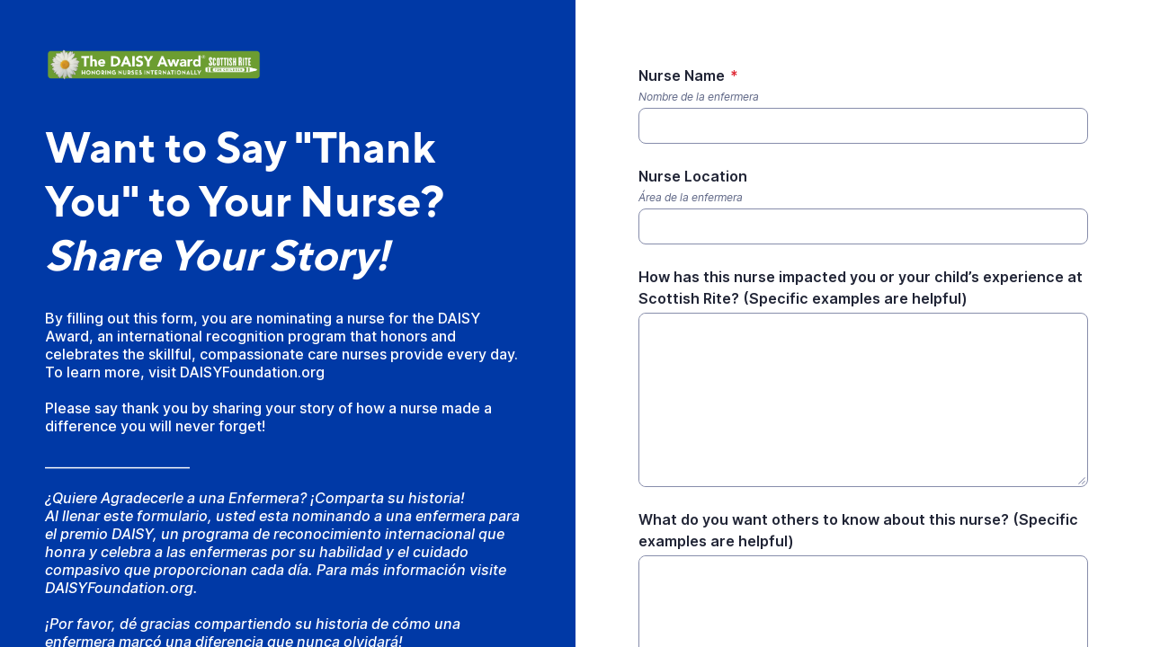

--- FILE ---
content_type: text/html;charset=UTF-8
request_url: https://app.smartsheet.com/b/form/d2605a6a0de44071b87218272027583a
body_size: 4057
content:
<!doctype html>
<html lang="en">
<head>
    <meta charset="utf-8">
    <title>Smartsheet Forms</title>
    <link rel="icon" href="https://forms.smartsheet.com/assets/form-app/favicon.png" type="image/png">
    <link rel="shortcut icon" href="https://forms.smartsheet.com/assets/form-app/favicon.png" type="image/png">
    <meta name="viewport" content="width=device-width, initial-scale=1">
    <meta name="robots" content="noindex, nofollow">
    <style>
        @import url('https://fonts.googleapis.com/css?family=Roboto+Mono|Roboto+Slab|Roboto:300,400,400i,500,700,900');
    </style>
    <style>
        body {
            -ms-text-size-adjust: auto;
            -moz-text-size-adjust: auto;
            -webkit-text-size-adjust: auto;
            font: -apple-system-body;
        }
    </style>
    <link rel="stylesheet" href="https://forms.smartsheet.com/assets/forms-ui-submit-app/bundle/main.1769042357495.css"></link>
    <script>
        window.formEndpoint = "https://forms.smartsheet.com";
        window.formDefinition = "[base64]";
        window.formToken = "jjvl7u0ftluyuu184rs6";
        window.formAppVersion = "1.146.11";
        window.publishKey = "d2605a6a0de44071b87218272027583a";
    </script>
</head>
<body style="margin: 0px">
<div id="root"></div>
<div id="modal-root"></div>
<script src="https://forms.smartsheet.com/assets/forms-ui-submit-app/bundle/main.1769042357495.js"></script>
</body>
</html>

